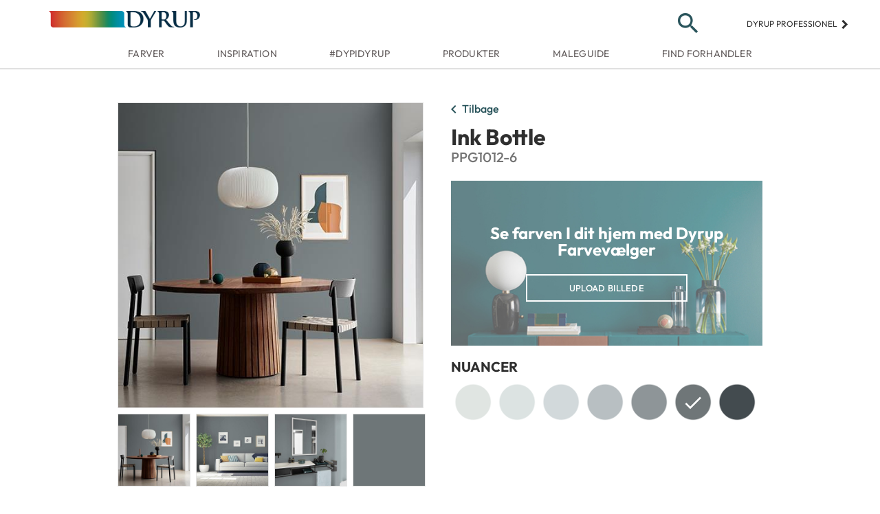

--- FILE ---
content_type: text/html; charset=utf-8
request_url: https://dyrup.dk/farver/neutral/ink-bottle
body_size: 9414
content:
<!DOCTYPE html>
<html lang="dk">
<head>
    <meta charset="utf-8" />
    <!--990858781 - TST site in search results-->
    <meta name="viewport" content="width=device-width, initial-scale=1.0">
    <meta name="google-site-verification" content="PZgoyYFalWoOxNc2XCuB43wUEnoNJGgZvrDifFOdCPg" />
    <meta name="p:domain_verify" content="332bafd64c1d925816f3d0f9d81895d8" />

        <title>Ink Bottle fra Dyrup –  Vælg mellem mere end 2000 farver | DYRUP</title>
    <link href="/favicon.png" rel="icon" type="image/png" sizes="32x32" />
    <link href="/Content/css/bootstrap-grid.min.css" rel="stylesheet"/>
<link href="/Content/css/layout.min.css" rel="stylesheet"/>
<link href="/Content/css/style.min.css" rel="stylesheet"/>


    <script>
        (function(d) {
            var stylesheets = [
                "https://fonts.googleapis.com/css?family=Source+Sans+Pro:400,500,600,700&display=swap&subset=latin-ext",
                "https://fonts.googleapis.com/icon?family=Material+Icons",
                "https://ajax.googleapis.com/ajax/libs/jqueryui/1.12.1/themes/smoothness/jquery-ui.css",
                "https://cdn.jsdelivr.net/npm/instantsearch.css@7/themes/algolia-min.css",
                "https://cdnjs.cloudflare.com/ajax/libs/jquery-modal/0.9.1/jquery.modal.min.css"
            ];

            for (var i = 0; i < stylesheets.length; i++) {
                var s = document.createElement('link');
                s.href = stylesheets[i];
                s.rel = "stylesheet";
                document.head.appendChild(s);
            }
        })(document);

        var siteDomain = 'prd';
    </script>

        <!-- Google Tag Manager -->
        <script>
            (function (w, d, s, l, i) {
                w[l] = w[l] || []; w[l].push({
                    'gtm.start':
                    new Date().getTime(), event: 'gtm.js'
                }); var f = d.getElementsByTagName(s)[0],
                j = d.createElement(s), dl = l != 'dataLayer' ? '&l=' + l : ''; j.async = true; j.src =
                'https://www.googletagmanager.com/gtm.js?id=' + i + dl; f.parentNode.insertBefore(j, f);
            })(window, document, 'script', 'dataLayer', 'GTM-KKQ6NS7');
        </script>
        <!-- End Google Tag Manager -->
        <!-- Start of Sleeknote signup and lead generation tool - www.sleeknote.com -->
        <script id='sleeknoteScript' type='text/javascript'>
            (function () {
                var sleeknoteScriptTag = document.createElement('script');
                sleeknoteScriptTag.type = 'text/javascript';
                sleeknoteScriptTag.charset = 'utf-8';
                sleeknoteScriptTag.src = ('//sleeknotecustomerscripts.sleeknote.com/4874.js');
                var s = document.getElementById('sleeknoteScript');
                s.parentNode.insertBefore(sleeknoteScriptTag, s);
            })();
        </script>
        <!-- End of Sleeknote signup and lead generation tool - www.sleeknote.com -->

    
<meta content="1200" property="og:image:width" />
<meta content="630" property="og:image:height" />
<meta content="ink bottle fra dyrup –  vælg mellem mere end 2000 farver | dyrup" name="gtmPageTitle" />
<meta content="color" name="gtmPageType" />
<meta content="danish" name="gtmLanguage" />


    

    

    
    <meta content="tags" name="gtmPageTags" />

    <meta content="INK BOTTLE" name="gtmColorName" />

    
    
    

    <link rel="html" href="/farver/neutral/ink-bottle">
    <script type="text/javascript"></script>


    <script src="https://www.google.com/recaptcha/api.js" async defer></script>
    <script type="text/javascript">window.gdprAppliesGlobally = false; (function () { function n(e) { if (!window.frames[e]) { if (document.body && document.body.firstChild) { var t = document.body; var r = document.createElement("iframe"); r.style.display = "none"; r.name = e; r.title = e; t.insertBefore(r, t.firstChild) } else { setTimeout(function () { n(e) }, 5) } } } function e(r, a, o, c, s) { function e(e, t, r, n) { if (typeof r !== "function") { return } if (!window[a]) { window[a] = [] } var i = false; if (s) { i = s(e, n, r) } if (!i) { window[a].push({ command: e, version: t, callback: r, parameter: n }) } } e.stub = true; e.stubVersion = 2; function t(n) { if (!window[r] || window[r].stub !== true) { return } if (!n.data) { return } var i = typeof n.data === "string"; var e; try { e = i ? JSON.parse(n.data) : n.data } catch (t) { return } if (e[o]) { var a = e[o]; window[r](a.command, a.version, function (e, t) { var r = {}; r[c] = { returnValue: e, success: t, callId: a.callId }; n.source.postMessage(i ? JSON.stringify(r) : r, "*") }, a.parameter) } } if (typeof window[r] !== "function") { window[r] = e; if (window.addEventListener) { window.addEventListener("message", t, false) } else { window.attachEvent("onmessage", t) } } } e("__tcfapi", "__tcfapiBuffer", "__tcfapiCall", "__tcfapiReturn"); n("__tcfapiLocator"); (function (e, t) { var r = document.createElement("link"); r.rel = "preconnect"; r.as = "script"; var n = document.createElement("link"); n.rel = "dns-prefetch"; n.as = "script"; var i = document.createElement("link"); i.rel = "preload"; i.as = "script"; var a = document.createElement("script"); a.id = "spcloader"; a.type = "text/javascript"; a["async"] = true; a.charset = "utf-8"; var o = "https://sdk.privacy-center.org/" + e + "/loader.js?target_type=notice&target=" + t; if (window.didomiConfig && window.didomiConfig.user) { var c = window.didomiConfig.user; var s = c.country; var d = c.region; if (s) { o = o + "&country=" + s; if (d) { o = o + "&region=" + d } } } r.href = "https://sdk.privacy-center.org/"; n.href = "https://sdk.privacy-center.org/"; i.href = o; a.src = o; var f = document.getElementsByTagName("script")[0]; f.parentNode.insertBefore(r, f); f.parentNode.insertBefore(n, f); f.parentNode.insertBefore(i, f); f.parentNode.insertBefore(a, f) })("fc16c9ca-52d2-4f88-a1c7-f5d5805589aa", "bfmqTfgD") })();</script>
</head>
<body>
        <!-- Google Tag Manager (noscript) -->
        <noscript>
            <iframe src="https://www.googletagmanager.com/ns.html?id=GTM-KKQ6NS7"
                height="0" width="0" style="display: none; visibility: hidden"></iframe>
        </noscript>
        <!-- End Google Tag Manager (noscript) -->
        <header class="site-header" id="header">
  <div class="header-content">
      <div class="container-fluid">

          <button type="button" title="Menu" class="menu-icon"><span class="material-icons" data-t="nav" data-d1="hamburger">menu</span></button>
          
          <!--958892008 - Change logo-->
      <a href="/" class="logo">
          <!--<img src="/Content/images/logo.png" alt="Dyrup" title="" />-->
          <img src="/Content/images/93149582_DYRUP_4C_pos.png" alt="Dyrup" title="" />
      </a>

          

          <div id="primary-search-icon" class="search">
              <button type="button" id="search-toggle" class="search-icon">
                  <span class="material-icons search-icon-search">search</span>
                  <span class="material-icons search-icon-close" style="display: none;">close</span>
              </button>
          </div>
          <div class="professional" title="Dyrup professionel">
              <a href="https://www.dyruppro.dk/">
                  Dyrup professionel
                  <span class="material-icons">keyboard_arrow_right</span>
              </a>
          </div>
      </div>

  </div>

  <div class="search-container">
      <div class="container-fluid search-container-relative">
          <form id="search-main" action="/search" method="get">
              <input type="search" name="term" id="aa-search-input" class="header-search" placeholder="S&#248;g" />
              <button type="submit" class="search-container-button" ><span class="material-icons">search</span></button>
          </form>
      </div>
  </div>

  <nav class="nav-main">
    <div class="menu-title-bar">
      <button type="button" class="menu-back" data-t="nav" data-d1="back">
        <span class="material-icons">chevron_left</span>
      </button>
      <p class="menu-title"></p>
    </div>

    <ul class="nav-list container-fluid">
        <li class="nav-item">
          <a href="/farver" title="Farver" data-nav=parent name="Farver" class="nav-link" data-nav-text="Farver" data-t="nav" data-d1="main" data-d2="farver" target="_self">Farver <span class="material-icons">chevron_right</span></a>
            <ul class="nav-list dropdown">
                <li class="nav-item" >
                  <a href="/farver" title="Dyrup farver" name="Farver" class="nav-link"  data-t="nav" data-nav-text="Dyrup farver" data-d1="utility" target="_self">Dyrup farver </a>
                </li>
                <li class="nav-item" >
                  <a href="/farver/dyrup-farver/farvekort" title="Farvekort" name="Farver" class="nav-link"  data-t="nav" data-nav-text="Farvekort" data-d1="utility" target="_self">Farvekort </a>
                </li>
                <li class="nav-item" >
                  <a href="/farver/dyrup-farver/dyrup-farvevaelger" title="Dyrup Farvev&#230;lger" name="Farver" class="nav-link"  data-t="nav" data-nav-text="Dyrup Farvev&#230;lger" data-d1="utility" target="_self">Dyrup Farvev&#230;lger </a>
                </li>
                <li class="nav-item" >
                  <a href="/farver/dyrup-farver/indret-med-farver" title="&quot;60-30-10&quot; Farvev&#230;rkt&#248;j" name="Farver" class="nav-link"  data-t="nav" data-nav-text="&quot;60-30-10&quot; Farvev&#230;rkt&#248;j" data-d1="utility" target="_self">&quot;60-30-10&quot; Farvev&#230;rkt&#248;j </a>
                </li>
                <li class="nav-item" >
                  <a href="/farver/farvetemaer" title="Farvetemaer" name="Farver" class="nav-link"  data-t="nav" data-nav-text="Farvetemaer" data-d1="utility" target="_self">Farvetemaer </a>
                </li>
            </ul>
        </li>
        <li class="nav-item">
          <a href="/inspiration" title="Inspiration" data-nav=parent name="Inspiration" class="nav-link" data-nav-text="Inspiration" data-t="nav" data-d1="main" data-d2="inspiration" target="_self">Inspiration <span class="material-icons">chevron_right</span></a>
            <ul class="nav-list dropdown">
                <li class="nav-item" >
                  <a href="/inspiration/trends/aarets-farve-2026-secret-safari" title="&#197;rets Farve 2026" name="Inspiration" class="nav-link"  data-t="nav" data-nav-text="&#197;rets Farve 2026" data-d1="utility" target="_self">&#197;rets Farve 2026 </a>
                </li>
                <li class="nav-item" >
                  <a href="/inspiration/trends/farvetrends-i-boligen" title="Farvetrends" name="Inspiration" class="nav-link"  data-t="nav" data-nav-text="Farvetrends" data-d1="utility" target="_self">Farvetrends </a>
                </li>
                <li class="nav-item" >
                  <a href="/inspiration/rum-for-rum/koekken" title="Farver i k&#248;kkenet" name="Inspiration" class="nav-link"  data-t="nav" data-nav-text="Farver i k&#248;kkenet" data-d1="utility" target="_self">Farver i k&#248;kkenet </a>
                </li>
                <li class="nav-item" >
                  <a href="/inspiration/rum-for-rum/sovevaerelse" title="Farver i sovev&#230;relset" name="Inspiration" class="nav-link"  data-t="nav" data-nav-text="Farver i sovev&#230;relset" data-d1="utility" target="_self">Farver i sovev&#230;relset </a>
                </li>
                <li class="nav-item" >
                  <a href="/inspiration/rum-for-rum/spisestue" title="Farver i stuen" name="Inspiration" class="nav-link"  data-t="nav" data-nav-text="Farver i stuen" data-d1="utility" target="_self">Farver i stuen </a>
                </li>
                <li class="nav-item" >
                  <a href="/inspiration/rum-for-rum/hjemmekontor" title="Farver i kontoret" name="Inspiration" class="nav-link"  data-t="nav" data-nav-text="Farver i kontoret" data-d1="utility" target="_self">Farver i kontoret </a>
                </li>
                <li class="nav-item" >
                  <a href="/inspiration/rum-for-rum/boernevaerelse" title="Farver i b&#248;rnev&#230;relset" name="Inspiration" class="nav-link"  data-t="nav" data-nav-text="Farver i b&#248;rnev&#230;relset" data-d1="utility" target="_self">Farver i b&#248;rnev&#230;relset </a>
                </li>
                <li class="nav-item" >
                  <a href="/inspiration/rum-for-rum/badevaerelse" title="Farver i badev&#230;relset" name="Inspiration" class="nav-link"  data-t="nav" data-nav-text="Farver i badev&#230;relset" data-d1="utility" target="_self">Farver i badev&#230;relset </a>
                </li>
            </ul>
        </li>
        <li class="nav-item">
          <a href="/dyp-i-dyrup" title="#dypidyrup" data-nav=parent name="#dypidyrup" class="nav-link" data-nav-text="#dypidyrup" data-t="nav" data-d1="main" data-d2="#dypidyrup" target="_self">#dypidyrup <span class="material-icons">chevron_right</span></a>
            <ul class="nav-list dropdown">
                <li class="nav-item" >
                  <a href="/dyp-i-dyrup/dyrup-testfamilier" title="Dyrup Testfamilie" name="#dypidyrup" class="nav-link"  data-t="nav" data-nav-text="Dyrup Testfamilie" data-d1="utility" target="_self">Dyrup Testfamilie </a>
                </li>
                <li class="nav-item" >
                  <a href="https://www.instagram.com/dyrupdk/" title="Dyrup Instagram" name="#dypidyrup" class="nav-link"  data-t="nav" data-nav-text="Dyrup Instagram" data-d1="utility" target="_blank">Dyrup Instagram </a>
                </li>
            </ul>
        </li>
        <li class="nav-item">
          <a href="/produkter" title="Produkter" data-nav=parent name="Produkter" class="nav-link" data-nav-text="Produkter" data-t="nav" data-d1="main" data-d2="produkter" target="_self">Produkter <span class="material-icons">chevron_right</span></a>
            <ul class="nav-list dropdown">
                <li class="nav-item" >
                  <a href="/produkter/vaegmaling" title="V&#230;gmaling" name="Produkter" class="nav-link"  data-t="nav" data-nav-text="V&#230;gmaling" data-d1="utility" target="_self">V&#230;gmaling </a>
                </li>
                <li class="nav-item" >
                  <a href="/produkter/loftmaling" title="Loftmaling" name="Produkter" class="nav-link"  data-t="nav" data-nav-text="Loftmaling" data-d1="utility" target="_self">Loftmaling </a>
                </li>
                <li class="nav-item" >
                  <a href="/produkter/trae-metalmaling" title="Tr&#230;- &amp; metalmaling" name="Produkter" class="nav-link"  data-t="nav" data-nav-text="Tr&#230;- &amp; metalmaling" data-d1="utility" target="_self">Tr&#230;- &amp; metalmaling </a>
                </li>
                <li class="nav-item" >
                  <a href="/produkter/gulvmaling" title="Gulvmaling" name="Produkter" class="nav-link"  data-t="nav" data-nav-text="Gulvmaling" data-d1="utility" target="_self">Gulvmaling </a>
                </li>
                <li class="nav-item" >
                  <a href="/produkter/gulv-baadlak" title="Gulv- &amp; b&#229;dlak" name="Produkter" class="nav-link"  data-t="nav" data-nav-text="Gulv- &amp; b&#229;dlak" data-d1="utility" target="_self">Gulv- &amp; b&#229;dlak </a>
                </li>
                <li class="nav-item" >
                  <a href="/produkter/rengoering" title="Reng&#248;ring" name="Produkter" class="nav-link"  data-t="nav" data-nav-text="Reng&#248;ring" data-d1="utility" target="_self">Reng&#248;ring </a>
                </li>
                <li class="nav-item" >
                  <a href="/produkter/grundere" title="Grundere" name="Produkter" class="nav-link"  data-t="nav" data-nav-text="Grundere" data-d1="utility" target="_self">Grundere </a>
                </li>
                <li class="nav-item" >
                  <a href="/produkter/spartel" title="Spartel" name="Produkter" class="nav-link"  data-t="nav" data-nav-text="Spartel" data-d1="utility" target="_self">Spartel </a>
                </li>
                <li class="nav-item" >
                  <a href="/produkter/facade-tagmaling" title="Facade- &amp; tagmaling" name="Produkter" class="nav-link"  data-t="nav" data-nav-text="Facade- &amp; tagmaling" data-d1="utility" target="_self">Facade- &amp; tagmaling </a>
                </li>
            </ul>
        </li>
        <li class="nav-item">
          <a href="/maleguide" title="Maleguide" data-nav=parent name="Maleguide" class="nav-link" data-nav-text="Maleguide" data-t="nav" data-d1="main" data-d2="maleguide" target="_self">Maleguide <span class="material-icons">chevron_right</span></a>
            <ul class="nav-list dropdown">
                <li class="nav-item" >
                  <a href="/maleguide/saadan-goer-du/spartling" title="Spartling" name="Maleguide" class="nav-link"  data-t="nav" data-nav-text="Spartling" data-d1="utility" target="_self">Spartling </a>
                </li>
                <li class="nav-item" >
                  <a href="/maleguide/saadan-goer-du/mal-vaegge" title="V&#230;gge" name="Maleguide" class="nav-link"  data-t="nav" data-nav-text="V&#230;gge" data-d1="utility" target="_self">V&#230;gge </a>
                </li>
                <li class="nav-item" >
                  <a href="/maleguide/saadan-goer-du/mal-traevaerk" title="Paneler &amp; d&#248;re" name="Maleguide" class="nav-link"  data-t="nav" data-nav-text="Paneler &amp; d&#248;re" data-d1="utility" target="_self">Paneler &amp; d&#248;re </a>
                </li>
                <li class="nav-item" >
                  <a href="/maleguide/saadan-goer-du/mal-moebler" title="M&#248;bler &amp; interi&#248;r" name="Maleguide" class="nav-link"  data-t="nav" data-nav-text="M&#248;bler &amp; interi&#248;r" data-d1="utility" target="_self">M&#248;bler &amp; interi&#248;r </a>
                </li>
                <li class="nav-item" >
                  <a href="/maleguide/saadan-goer-du/mal-gulve" title="Gulve" name="Maleguide" class="nav-link"  data-t="nav" data-nav-text="Gulve" data-d1="utility" target="_self">Gulve </a>
                </li>
                <li class="nav-item" >
                  <a href="/maleguide/saadan-goer-du/mal-radiator" title="Radiator" name="Maleguide" class="nav-link"  data-t="nav" data-nav-text="Radiator" data-d1="utility" target="_self">Radiator </a>
                </li>
                <li class="nav-item" >
                  <a href="/maleguide/saadan-goer-du/malfliser" title="Fliser" name="Maleguide" class="nav-link"  data-t="nav" data-nav-text="Fliser" data-d1="utility" target="_self">Fliser </a>
                </li>
                <li class="nav-item" >
                  <a href="/maleguide/saadan-goer-du/malfacade" title="Facade" name="Maleguide" class="nav-link"  data-t="nav" data-nav-text="Facade" data-d1="utility" target="_self">Facade </a>
                </li>
                <li class="nav-item" >
                  <a href="/maleguide/saadan-goer-du/mal-kaelder" title="K&#230;lder" name="Maleguide" class="nav-link"  data-t="nav" data-nav-text="K&#230;lder" data-d1="utility" target="_self">K&#230;lder </a>
                </li>
            </ul>
        </li>
        <li class="nav-item">
          <a href="/find-forhandler" title="Find forhandler"  name="Find forhandler" class="nav-link" data-nav-text="Find forhandler" data-t="nav" data-d1="main" data-d2="find forhandler" target="_self">Find forhandler </a>
        </li>
    </ul>
  </nav>


  

</header>

<div class="favorites-menu">
  <div class="menu-title-bar">
    <button type="button" class="menu-back">
      <span class="material-icons">chevron_left</span>
    </button>
    <p class="menu-title">Farvorit farver</p>
  </div>

  <ul class="favorites-list"></ul>
</div>

        <main>
            






<div class="container-fluid clearfix color-detail" data-colornumber="PPG1012-6" itemscope itemtype="http://schema.org/Product">
    <meta itemprop="brand" content="PPG" />
    <meta itemprop="name" content="Ink Bottle" />

    <a href="#" title="Tilbage" id="back-to" class="btn-back" data-t="nav" data-d1="back">
        <span class="material-icons">chevron_left</span>Tilbage
    </a>
    <div class="content-left">
        <div style="max-width: 500px;">
            <ul class="carousel-no-dots">
                    <li class="color-carousel-item">
                        <img src="https://stdyrupdkprd01.blob.core.windows.net/room-images/ink-bottle/diningroom-ink-bottle.jpg" alt="Ink Bottle" itemprop="image" class="" />
                    </li>
                    <li class="color-carousel-item">
                        <img src="https://stdyrupdkprd01.blob.core.windows.net/room-images/ink-bottle/living-room-ink-bottle.jpg" alt="Ink Bottle" itemprop="image" class="" />
                    </li>
                    <li class="color-carousel-item">
                        <img src="https://stdyrupdkprd01.blob.core.windows.net/room-images/ink-bottle/kitchen-ink-bottle.jpg" alt="Ink Bottle" itemprop="image" class="" />
                    </li>
                    <li class="color-carousel-item">
                        <img src="https://stdyrupdkprd01.blob.core.windows.net/room-images/ink-bottle/swatch-ink-bottle.jpg" alt="Ink Bottle" itemprop="image" class="js-color-image" />
                            <span class="material-icons color-image js-color-image text-light">zoom_in</span>
                    </li>
            </ul>

            <ul class="carousel-thumbs">
                        <li>
                            <img src="https://stdyrupdkprd01.blob.core.windows.net/room-images/ink-bottle/diningroom-ink-bottle.jpg" alt="Ink Bottle" data-t="thumbnail" data-d1="1" itemprop="image" />
                        </li>
                        <li>
                            <img src="https://stdyrupdkprd01.blob.core.windows.net/room-images/ink-bottle/living-room-ink-bottle.jpg" alt="Ink Bottle" data-t="thumbnail" data-d1="2" itemprop="image" />
                        </li>
                        <li>
                            <img src="https://stdyrupdkprd01.blob.core.windows.net/room-images/ink-bottle/kitchen-ink-bottle.jpg" alt="Ink Bottle" data-t="thumbnail" data-d1="3" itemprop="image" />
                        </li>
                        <li>
                            <img src="https://stdyrupdkprd01.blob.core.windows.net/room-images/ink-bottle/swatch-ink-bottle.jpg" alt="Ink Bottle" data-t="thumbnail" data-d1="4" itemprop="image" />
                        </li>
            </ul>
        </div>
    </div>

    <div class="content-right color-detail-content">
        <h1>Ink Bottle</h1>
        <h3 class="color-number">PPG1012-6</h3>
            <div class="cta-dcp" style="background-image: url(/Content/images/dcp-background.jpg)">
                <h3>Se farven I dit hjem med Dyrup Farvev&#230;lger</h3>
                <a href="https://www.visualizecolor.com/dyrup#/?colorslist=PPG1012-6" title="Dyrup Farvev&#230;lger" class="btn btn-primary-outline cta-light dcp-launch" target="_blank" data-t="cta" data-d1="click out" data-d2="color launch visualizer">Upload billede</a>
            </div>
        <div class="coordinating-colors">
                <div class="coord-container">
                    <p class="display-h5">Nuancer</p>
                    <ul class="shades">
                                <li><a href="/farver/neutral/ice-mirage" title="Ice Mirage" class="swatch swatch-link" data-category="Ude" data-t="colorClick" data-d1="shades" data-d2="ICE MIRAGE|PPG1012-1" data-d3="not featured">
    <div class="swatch-image">
        <img src="https://stdyrupdkstg01.blob.core.windows.net/paint-swatches/ice-mirage/ice-mirage.png" data-src="/Content/images/placeholder.png" class="color-lazy" alt="Ice Mirage" loading=""/>
        <span class="material-icons favorite" data-color-name="Ice Mirage">favorite</span>
    </div>
    <div class="swatch-details">
        <span class="swatch-name">Ice Mirage</span>
        <span class="swatch-number">PPG1012-1</span>
    </div>
</a></li>
                                <li><a href="/farver/neutral/inverness-gray" title="Inverness Gray" class="swatch swatch-link" data-category="Inde" data-t="colorClick" data-d1="shades" data-d2="INVERNESS GRAY|PPG1012-2" data-d3="not featured">
    <div class="swatch-image">
        <img src="https://stdyrupdkstg01.blob.core.windows.net/paint-swatches/inverness-gray/inverness-gray.png" data-src="/Content/images/placeholder.png" class="color-lazy" alt="Inverness Gray" loading=""/>
        <span class="material-icons favorite" data-color-name="Inverness Gray">favorite</span>
    </div>
    <div class="swatch-details">
        <span class="swatch-name">Inverness Gray</span>
        <span class="swatch-number">PPG1012-2</span>
    </div>
</a></li>
                                <li><a href="/farver/neutral/lakeside-morning" title="Lakeside Morning" class="swatch swatch-link" data-category="Inde" data-t="colorClick" data-d1="shades" data-d2="LAKESIDE MORNING|PPG1012-3" data-d3="not featured">
    <div class="swatch-image">
        <img src="https://stdyrupdkstg01.blob.core.windows.net/paint-swatches/lakeside-morning/lakeside-morning.png" data-src="/Content/images/placeholder.png" class="color-lazy" alt="Lakeside Morning" loading=""/>
        <span class="material-icons favorite" data-color-name="Lakeside Morning">favorite</span>
    </div>
    <div class="swatch-details">
        <span class="swatch-name">Lakeside Morning</span>
        <span class="swatch-number">PPG1012-3</span>
    </div>
</a></li>
                                <li><a href="/farver/neutral/hoarfrost-gray" title="Hoarfrost Gray" class="swatch swatch-link" data-category="Inde" data-t="colorClick" data-d1="shades" data-d2="HOARFROST GRAY|PPG1012-4" data-d3="not featured">
    <div class="swatch-image">
        <img src="https://stdyrupdkstg01.blob.core.windows.net/paint-swatches/hoarfrost-gray/hoarfrost-gray.png" data-src="/Content/images/placeholder.png" class="color-lazy" alt="Hoarfrost Gray" loading=""/>
        <span class="material-icons favorite" data-color-name="Hoarfrost Gray">favorite</span>
    </div>
    <div class="swatch-details">
        <span class="swatch-name">Hoarfrost Gray</span>
        <span class="swatch-number">PPG1012-4</span>
    </div>
</a></li>
                                <li><a href="/farver/neutral/steeple-gray" title="Steeple Gray" class="swatch swatch-link" data-category="Ude" data-t="colorClick" data-d1="shades" data-d2="STEEPLE GRAY|PPG1012-5" data-d3="not featured">
    <div class="swatch-image">
        <img src="https://stdyrupdkstg01.blob.core.windows.net/paint-swatches/steeple-gray/steeple-gray.png" data-src="/Content/images/placeholder.png" class="color-lazy" alt="Steeple Gray" loading=""/>
        <span class="material-icons favorite" data-color-name="Steeple Gray">favorite</span>
    </div>
    <div class="swatch-details">
        <span class="swatch-name">Steeple Gray</span>
        <span class="swatch-number">PPG1012-5</span>
    </div>
</a></li>
                                <li><a href="/farver/neutral/ink-bottle" title="Ink Bottle" class="swatch swatch-link" data-category="Ude" data-t="colorClick" data-d1="shades" data-d2="INK BOTTLE|PPG1012-6" data-d3="not featured">
    <div class="swatch-image">
        <img src="https://stdyrupdkstg01.blob.core.windows.net/paint-swatches/ink-bottle/ink-bottle.png" data-src="/Content/images/placeholder.png" class="color-lazy" alt="Ink Bottle" loading=""/>
        <span class="material-icons favorite" data-color-name="Ink Bottle">favorite</span>
    </div>
    <div class="swatch-details">
        <span class="swatch-name">Ink Bottle</span>
        <span class="swatch-number">PPG1012-6</span>
    </div>
</a></li>
                                <li><a href="/farver/neutral/midnight-ocean" title="Midnight Ocean" class="swatch swatch-link" data-category="Ude" data-t="colorClick" data-d1="shades" data-d2="MIDNIGHT OCEAN|PPG1012-7" data-d3="not featured">
    <div class="swatch-image">
        <img src="https://stdyrupdkstg01.blob.core.windows.net/paint-swatches/midnight-ocean/midnight-ocean.png" data-src="/Content/images/placeholder.png" class="color-lazy" alt="Midnight Ocean" loading=""/>
        <span class="material-icons favorite" data-color-name="Midnight Ocean">favorite</span>
    </div>
    <div class="swatch-details">
        <span class="swatch-name">Midnight Ocean</span>
        <span class="swatch-number">PPG1012-7</span>
    </div>
</a></li>
                    </ul>
                </div>
                    </div>
    </div>
</div>



<div class="fullscreen-color" display="none" style="background-color: rgb(111, 118, 120);">
    <h2 class="text-light">
        Ink Bottle
    </h2>
    <div class="close-modal text-light">
        <span class="material-icons">clear</span>
    </div>
</div>
        </main>

        <footer>
    <nav style="display: flex;">
        <div class="container-fluid">
            <div class="row details">
                <div class="col-md-1 ppg-logo" title="PPG">
                    <!--WI 462795-Alt Tags on Images-->
                    <!--<img src="/Content/images/ppg-logo.png" />-->
                    <img src="/Content/images/ppg-logo.png" alt="PPG Industries brand logo" />
                </div>
                <div class="col-md-10 footer-middle footer-item">
                    <div class="row footer-sitemap">
                        <a href="javascript:Didomi.preferences.show()" role="menuitem" data-t="cta">
                            <p class="footer-nav-trigger">
                                <span class="dropdown-title">
                                    Cookie-indstillinger
                                </span>
                            </p>
                        </a>
                                    <a href="/find-forhandler" title="Find forhandler" target="_self"  role="menuitem" data-t="cta" data-d1="store locator">
                                        <p class="footer-nav-trigger">
                                            <span class="dropdown-title" data-t="cta" data-d1="store locator">
                                                Find forhandler
                                            </span>
                                        </p>
                                    </a>
                                    <a href="/dyrup/kontakt" title="Kontakt" target="_self"  role="menuitem" data-t="nav" data-d1="footer" data-d2="kontakt">
                                        <p class="footer-nav-trigger">
                                            <span class="dropdown-title" data-t="nav" data-d1="footer" data-d2="kontakt">
                                                Kontakt
                                            </span>
                                        </p>
                                    </a>
                                    <a href="/nyhedsbrev-tilmeld" title="Tilmeld nyhedsbrev" target="_self"  role="menuitem" data-t="cta" data-d1="subscribe">
                                        <p class="footer-nav-trigger">
                                            <span class="dropdown-title" data-t="cta" data-d1="subscribe">
                                                Tilmeld nyhedsbrev
                                            </span>
                                        </p>
                                    </a>
                    </div>
                    <div>
                        <ul class="social-icons social-footer">
                            <li>
                                <a href="https://www.youtube.com/user/DyrupDK" target="_blank" title="YouTube" data-t="social" data-d1="social follow" data-d2="youtube">
                                    <i class="icon icon-youtube-logo youtube"></i>
                                </a>
                            </li>
                            <li>
                                <a href="https://www.facebook.com/DyrupDK" target="_blank" title="Facebook" data-t="social" data-d1="social follow" data-d2="facebook">
                                    <i class="icon icon-facebook-logo facebook"></i>
                                </a>
                            </li>
                            <li>
                                <a href="https://www.instagram.com/dyrupdk/" target="_blank" title="Instagram" data-t="social" data-d1="social follow" data-d2="instagram">
                                    <i class="icon icon-instagram instagram"></i>
                                </a>
                            </li>
                            <li>
                                <a href="https://www.pinterest.dk/dyrup/" target="_blank" title="Pinterest" data-t="social" data-d1="social follow" data-d2="pinterest">
                                    <i class="icon icon-pinterest-logo pinterest"></i>
                                </a>
                            </li>
                            <li>
                                <a href="http://linkedin.com/showcase/dyrup" target="_blank" title="LinkedIn" data-t="social" data-d1="social follow" data-d2="linkedin">
                                    <i class="icon-linkedin linkedin"></i>
                                </a>
                            </li>
                        </ul>
                    </div>
                </div>
            </div>
            <div class="row links">
                <div class="links-wrapper">

                            <a href="/dyrup/privatlivspolitik" title="Privatlivs- og cookiepolitik" target="_self"  role="menuitem" data-t="nav" data-d1="footer" data-d2="privatlivs- og cookiepolitik">
                                <p class="footer-nav-trigger" id="footer-nav0">
                                    <span class="dropdown-title" data-t="nav" data-d1="footer" data-d2="privatlivs- og cookiepolitik">
                                        Privatlivs- og cookiepolitik
                                    </span>
                                    <span class="separator">
                                        |
                                    </span>
                                </p>
                            </a>
                            <a href="/dyrup/disclaimer" title="Disclaimer" target="_self"  role="menuitem" data-t="nav" data-d1="footer" data-d2="disclaimer">
                                <p class="footer-nav-trigger" id="footer-nav1">
                                    <span class="dropdown-title" data-t="nav" data-d1="footer" data-d2="disclaimer">
                                        Disclaimer
                                    </span>
                                    <span class="separator">
                                        |
                                    </span>
                                </p>
                            </a>
                </div>
            </div>
        </div>
    </nav>

</footer>

        <script src="https://ajax.googleapis.com/ajax/libs/jquery/3.3.1/jquery.min.js"></script>
        <script src="https://ajax.googleapis.com/ajax/libs/jqueryui/1.12.1/jquery-ui.min.js"></script>
        <script src="/Content/js/lib/slick.min.js"></script>
        <script src="https://cdn.jsdelivr.net/algoliasearch/3/algoliasearch.min.js"></script>
        <script src="https://cdn.jsdelivr.net/autocomplete.js/0/autocomplete.min.js"></script>
        <script src="https://cdnjs.cloudflare.com/ajax/libs/jquery.lazy/1.7.9/jquery.lazy.min.js"></script>
        <script src="https://cdnjs.cloudflare.com/ajax/libs/jquery-modal/0.9.1/jquery.modal.min.js"></script>

        <script type="text/template" id="mb-custom-autocomplete">
            <div class="autocomplete-container">
                <div class="my-custom-menu container-fluid clearfix">
                    <div class="row">
                        <div class="aa-dataset-d1"></div>
                        <div class="aa-dataset-d2"></div>
                        <div class="aa-dataset-d3"></div>
                    </div>
                </div>
            </div>
        </script>

        
<script>
    var product_urls = "/Produkter";
    var res_results = " Resultater";
    var res_results234 = " Resultater";
    var res_result = " Resultat";
</script>

        <script src="/Content/js/lib/jquery.validate.min.js"></script>
<script src="/Content/js/lib/jquery.validate.unobtrusive.min.js"></script>
<script src="/Content/js/app/navigation.js"></script>
<script src="/Content/js/app/cookie.js"></script>
<script src="/Content/js/app/url-resolver.js"></script>
<script src="/Content/js/app/favorites.js"></script>
<script src="/Content/js/app/filter-color-family.js"></script>
<script src="/Content/js/app/colorDetails.js"></script>
<script src="/Content/js/app/recently-viewed-color.js"></script>
<script src="/Content/js/lib/owl.carousel.js"></script>
<script src="/Content/js/app/carousel.js"></script>
<script src="/Content/js/app/fullPalette.js"></script>
<script src="/Content/js/app/accordion.js"></script>
<script src="/Content/js/app/paintCalculator.js"></script>
<script src="/Content/js/app/algolia-search.js"></script>
<script src="/Content/js/app/brightness.js"></script>
<script src="/Content/js/app/utils.js"></script>
<script src="/Content/js/lib/slick.min.js"></script>
<script src="/Content/js/lib/underscore.min.js"></script>
<script src="/Content/js/app/range-checkbox-validator.js"></script>
<script src="/Content/js/app/subscribe-form.js"></script>

        
    <script>
        (function($) {

            $('.carousel-no-dots').slick({
                slidesToShow: 1,
                slidesToScroll: 1,
                arrows: false
            });

            $('.carousel-thumbs').slick({
                slidesToShow: 4,
                slidesToScroll: 1,
                asNavFor: '.carousel-no-dots',
                arrows: false,
                focusOnSelect: true
            });

            $('.coordinating-colors').find('.swatch-number').each(function() {
                if (this.innerText === 'PPG1012-6') {
                    $(this).parents('.swatch').addClass('current-color');
                    $(this).parents('.swatch').attr("data-d3", "featured");
                    $(this).parents('.swatch').addClass('material-icons');
                }
            });

            var $recentlyViewed = $('.recently-viewed-list');

            $('.next').on('click',
                function(e) {
                    e.preventDefault();

                    if ($(window).width() < ($recentlyViewed.width() + parseInt($recentlyViewed.css('left')))) {
                        $recentlyViewed.css('left', '-=' + $recentlyViewed.children().width());
                    }
                });

            $('.prev').on('click',
                function(e) {
                    e.preventDefault();

                    if (parseInt($recentlyViewed.css('left')) < 0) {
                        $recentlyViewed.css('left', '+=' + $recentlyViewed.children().width());
                    }
                });

            $recentlyViewed.width(
                $recentlyViewed.find('li').outerWidth() * $('.recently-viewed-list').children().length + 'px');

            $(window).resize(function() {
                $recentlyViewed.css('left', 0);
                $recentlyViewed.width($recentlyViewed.find('li').outerWidth() *
                    $('.recently-viewed-list').children().length +
                    'px');
            });

        })(jQuery);

        recentlyViewed.add('PPG1012-6');

        // Go back to previous page
        document.getElementById('back-to').addEventListener('click',
            function(e) {
                e.preventDefault();

                window.history.back();
            });
    </script>


    

        <script language='JavaScript1.1' async src='//pixel.mathtag.com/event/js?mt_id=1286852&mt_adid=203463&mt_exem=&mt_excl=&v1=&v4=&v5=&s3=&s4=&s5=&s6=&s7=&s8='></script>  
</body>
</html>

--- FILE ---
content_type: application/x-javascript
request_url: https://dyrup.dk/Content/js/app/recently-viewed-color.js
body_size: 201
content:
var recentlyViewed = {};

recentlyViewed.cookieName = 'recently-viewed';

recentlyViewed.getRecentlyViewed = function () {
    var cookie = window.getCookie(recentlyViewed.cookieName),
    colors = cookie.split(',');

  return colors;
};


recentlyViewed.add = function(colorNumber) {
  var colors = recentlyViewed.getRecentlyViewed();

  if (colors.indexOf(colorNumber) <= -1) {
      if (colors.length === 0 || colors[0] === "") {
          console.log(colorNumber);
        window.setCookie(recentlyViewed.cookieName, colorNumber, 30);
    } else {
        colors.unshift(colorNumber);

      if (colors.length >= 20) {
        colors.pop();
      }
          window.setCookie(recentlyViewed.cookieName, colors.join(','), 30);
    }
  }
};

// Remove favorite from cookie
recentlyViewed.remove = function (colorName) {
  var colors = recentlyViewed.getRecentlyViewed();
  var newColors = [];

  colors.forEach(function (color) {
    if (color !== colorName) {
      newColors.push(color);
    }
  });
  window.setCookie(recentlyViewed.cookieName, newColors.join(','), 30);
};

(function ($, recentlyViewed) {


})(jQuery, recentlyViewed, favorite);

--- FILE ---
content_type: application/x-javascript
request_url: https://dyrup.dk/Content/js/lib/underscore.min.js
body_size: 8623
content:
//     Underscore.js 1.9.1
//     http://underscorejs.org
//     (c) 2009-2018 Jeremy Ashkenas, DocumentCloud and Investigative Reporters & Editors
//     Underscore may be freely distributed under the MIT license.
!function () { var n = "object" == typeof self && self.self === self && self || "object" == typeof global && global.global === global && global || this || {}, r = n._, e = Array.prototype, o = Object.prototype, s = "undefined" != typeof Symbol ? Symbol.prototype : null, u = e.push, c = e.slice, p = o.toString, i = o.hasOwnProperty, t = Array.isArray, a = Object.keys, l = Object.create, f = function () { }, h = function (n) { return n instanceof h ? n : this instanceof h ? void (this._wrapped = n) : new h(n) }; "undefined" == typeof exports || exports.nodeType ? n._ = h : ("undefined" != typeof module && !module.nodeType && module.exports && (exports = module.exports = h), exports._ = h), h.VERSION = "1.9.1"; var v, y = function (u, i, n) { if (void 0 === i) return u; switch (null == n ? 3 : n) { case 1: return function (n) { return u.call(i, n) }; case 3: return function (n, r, t) { return u.call(i, n, r, t) }; case 4: return function (n, r, t, e) { return u.call(i, n, r, t, e) } } return function () { return u.apply(i, arguments) } }, d = function (n, r, t) { return h.iteratee !== v ? h.iteratee(n, r) : null == n ? h.identity : h.isFunction(n) ? y(n, r, t) : h.isObject(n) && !h.isArray(n) ? h.matcher(n) : h.property(n) }; h.iteratee = v = function (n, r) { return d(n, r, 1 / 0) }; var g = function (u, i) { return i = null == i ? u.length - 1 : +i, function () { for (var n = Math.max(arguments.length - i, 0), r = Array(n), t = 0; t < n; t++) r[t] = arguments[t + i]; switch (i) { case 0: return u.call(this, r); case 1: return u.call(this, arguments[0], r); case 2: return u.call(this, arguments[0], arguments[1], r) } var e = Array(i + 1); for (t = 0; t < i; t++) e[t] = arguments[t]; return e[i] = r, u.apply(this, e) } }, m = function (n) { if (!h.isObject(n)) return {}; if (l) return l(n); f.prototype = n; var r = new f; return f.prototype = null, r }, b = function (r) { return function (n) { return null == n ? void 0 : n[r] } }, j = function (n, r) { return null != n && i.call(n, r) }, x = function (n, r) { for (var t = r.length, e = 0; e < t; e++) { if (null == n) return; n = n[r[e]] } return t ? n : void 0 }, _ = Math.pow(2, 53) - 1, A = b("length"), w = function (n) { var r = A(n); return "number" == typeof r && 0 <= r && r <= _ }; h.each = h.forEach = function (n, r, t) { var e, u; if (r = y(r, t), w(n)) for (e = 0, u = n.length; e < u; e++) r(n[e], e, n); else { var i = h.keys(n); for (e = 0, u = i.length; e < u; e++) r(n[i[e]], i[e], n) } return n }, h.map = h.collect = function (n, r, t) { r = d(r, t); for (var e = !w(n) && h.keys(n), u = (e || n).length, i = Array(u), o = 0; o < u; o++) { var a = e ? e[o] : o; i[o] = r(n[a], a, n) } return i }; var O = function (c) { return function (n, r, t, e) { var u = 3 <= arguments.length; return function (n, r, t, e) { var u = !w(n) && h.keys(n), i = (u || n).length, o = 0 < c ? 0 : i - 1; for (e || (t = n[u ? u[o] : o], o += c) ; 0 <= o && o < i; o += c) { var a = u ? u[o] : o; t = r(t, n[a], a, n) } return t }(n, y(r, e, 4), t, u) } }; h.reduce = h.foldl = h.inject = O(1), h.reduceRight = h.foldr = O(-1), h.find = h.detect = function (n, r, t) { var e = (w(n) ? h.findIndex : h.findKey)(n, r, t); if (void 0 !== e && -1 !== e) return n[e] }, h.filter = h.select = function (n, e, r) { var u = []; return e = d(e, r), h.each(n, function (n, r, t) { e(n, r, t) && u.push(n) }), u }, h.reject = function (n, r, t) { return h.filter(n, h.negate(d(r)), t) }, h.every = h.all = function (n, r, t) { r = d(r, t); for (var e = !w(n) && h.keys(n), u = (e || n).length, i = 0; i < u; i++) { var o = e ? e[i] : i; if (!r(n[o], o, n)) return !1 } return !0 }, h.some = h.any = function (n, r, t) { r = d(r, t); for (var e = !w(n) && h.keys(n), u = (e || n).length, i = 0; i < u; i++) { var o = e ? e[i] : i; if (r(n[o], o, n)) return !0 } return !1 }, h.contains = h.includes = h.include = function (n, r, t, e) { return w(n) || (n = h.values(n)), ("number" != typeof t || e) && (t = 0), 0 <= h.indexOf(n, r, t) }, h.invoke = g(function (n, t, e) { var u, i; return h.isFunction(t) ? i = t : h.isArray(t) && (u = t.slice(0, -1), t = t[t.length - 1]), h.map(n, function (n) { var r = i; if (!r) { if (u && u.length && (n = x(n, u)), null == n) return; r = n[t] } return null == r ? r : r.apply(n, e) }) }), h.pluck = function (n, r) { return h.map(n, h.property(r)) }, h.where = function (n, r) { return h.filter(n, h.matcher(r)) }, h.findWhere = function (n, r) { return h.find(n, h.matcher(r)) }, h.max = function (n, e, r) { var t, u, i = -1 / 0, o = -1 / 0; if (null == e || "number" == typeof e && "object" != typeof n[0] && null != n) for (var a = 0, c = (n = w(n) ? n : h.values(n)).length; a < c; a++) null != (t = n[a]) && i < t && (i = t); else e = d(e, r), h.each(n, function (n, r, t) { u = e(n, r, t), (o < u || u === -1 / 0 && i === -1 / 0) && (i = n, o = u) }); return i }, h.min = function (n, e, r) { var t, u, i = 1 / 0, o = 1 / 0; if (null == e || "number" == typeof e && "object" != typeof n[0] && null != n) for (var a = 0, c = (n = w(n) ? n : h.values(n)).length; a < c; a++) null != (t = n[a]) && t < i && (i = t); else e = d(e, r), h.each(n, function (n, r, t) { ((u = e(n, r, t)) < o || u === 1 / 0 && i === 1 / 0) && (i = n, o = u) }); return i }, h.shuffle = function (n) { return h.sample(n, 1 / 0) }, h.sample = function (n, r, t) { if (null == r || t) return w(n) || (n = h.values(n)), n[h.random(n.length - 1)]; var e = w(n) ? h.clone(n) : h.values(n), u = A(e); r = Math.max(Math.min(r, u), 0); for (var i = u - 1, o = 0; o < r; o++) { var a = h.random(o, i), c = e[o]; e[o] = e[a], e[a] = c } return e.slice(0, r) }, h.sortBy = function (n, e, r) { var u = 0; return e = d(e, r), h.pluck(h.map(n, function (n, r, t) { return { value: n, index: u++, criteria: e(n, r, t) } }).sort(function (n, r) { var t = n.criteria, e = r.criteria; if (t !== e) { if (e < t || void 0 === t) return 1; if (t < e || void 0 === e) return -1 } return n.index - r.index }), "value") }; var k = function (o, r) { return function (e, u, n) { var i = r ? [[], []] : {}; return u = d(u, n), h.each(e, function (n, r) { var t = u(n, r, e); o(i, n, t) }), i } }; h.groupBy = k(function (n, r, t) { j(n, t) ? n[t].push(r) : n[t] = [r] }), h.indexBy = k(function (n, r, t) { n[t] = r }), h.countBy = k(function (n, r, t) { j(n, t) ? n[t]++ : n[t] = 1 }); var S = /[^\ud800-\udfff]|[\ud800-\udbff][\udc00-\udfff]|[\ud800-\udfff]/g; h.toArray = function (n) { return n ? h.isArray(n) ? c.call(n) : h.isString(n) ? n.match(S) : w(n) ? h.map(n, h.identity) : h.values(n) : [] }, h.size = function (n) { return null == n ? 0 : w(n) ? n.length : h.keys(n).length }, h.partition = k(function (n, r, t) { n[t ? 0 : 1].push(r) }, !0), h.first = h.head = h.take = function (n, r, t) { return null == n || n.length < 1 ? null == r ? void 0 : [] : null == r || t ? n[0] : h.initial(n, n.length - r) }, h.initial = function (n, r, t) { return c.call(n, 0, Math.max(0, n.length - (null == r || t ? 1 : r))) }, h.last = function (n, r, t) { return null == n || n.length < 1 ? null == r ? void 0 : [] : null == r || t ? n[n.length - 1] : h.rest(n, Math.max(0, n.length - r)) }, h.rest = h.tail = h.drop = function (n, r, t) { return c.call(n, null == r || t ? 1 : r) }, h.compact = function (n) { return h.filter(n, Boolean) }; var M = function (n, r, t, e) { for (var u = (e = e || []).length, i = 0, o = A(n) ; i < o; i++) { var a = n[i]; if (w(a) && (h.isArray(a) || h.isArguments(a))) if (r) for (var c = 0, l = a.length; c < l;) e[u++] = a[c++]; else M(a, r, t, e), u = e.length; else t || (e[u++] = a) } return e }; h.flatten = function (n, r) { return M(n, r, !1) }, h.without = g(function (n, r) { return h.difference(n, r) }), h.uniq = h.unique = function (n, r, t, e) { h.isBoolean(r) || (e = t, t = r, r = !1), null != t && (t = d(t, e)); for (var u = [], i = [], o = 0, a = A(n) ; o < a; o++) { var c = n[o], l = t ? t(c, o, n) : c; r && !t ? (o && i === l || u.push(c), i = l) : t ? h.contains(i, l) || (i.push(l), u.push(c)) : h.contains(u, c) || u.push(c) } return u }, h.union = g(function (n) { return h.uniq(M(n, !0, !0)) }), h.intersection = function (n) { for (var r = [], t = arguments.length, e = 0, u = A(n) ; e < u; e++) { var i = n[e]; if (!h.contains(r, i)) { var o; for (o = 1; o < t && h.contains(arguments[o], i) ; o++); o === t && r.push(i) } } return r }, h.difference = g(function (n, r) { return r = M(r, !0, !0), h.filter(n, function (n) { return !h.contains(r, n) }) }), h.unzip = function (n) { for (var r = n && h.max(n, A).length || 0, t = Array(r), e = 0; e < r; e++) t[e] = h.pluck(n, e); return t }, h.zip = g(h.unzip), h.object = function (n, r) { for (var t = {}, e = 0, u = A(n) ; e < u; e++) r ? t[n[e]] = r[e] : t[n[e][0]] = n[e][1]; return t }; var F = function (i) { return function (n, r, t) { r = d(r, t); for (var e = A(n), u = 0 < i ? 0 : e - 1; 0 <= u && u < e; u += i) if (r(n[u], u, n)) return u; return -1 } }; h.findIndex = F(1), h.findLastIndex = F(-1), h.sortedIndex = function (n, r, t, e) { for (var u = (t = d(t, e, 1))(r), i = 0, o = A(n) ; i < o;) { var a = Math.floor((i + o) / 2); t(n[a]) < u ? i = a + 1 : o = a } return i }; var E = function (i, o, a) { return function (n, r, t) { var e = 0, u = A(n); if ("number" == typeof t) 0 < i ? e = 0 <= t ? t : Math.max(t + u, e) : u = 0 <= t ? Math.min(t + 1, u) : t + u + 1; else if (a && t && u) return n[t = a(n, r)] === r ? t : -1; if (r != r) return 0 <= (t = o(c.call(n, e, u), h.isNaN)) ? t + e : -1; for (t = 0 < i ? e : u - 1; 0 <= t && t < u; t += i) if (n[t] === r) return t; return -1 } }; h.indexOf = E(1, h.findIndex, h.sortedIndex), h.lastIndexOf = E(-1, h.findLastIndex), h.range = function (n, r, t) { null == r && (r = n || 0, n = 0), t || (t = r < n ? -1 : 1); for (var e = Math.max(Math.ceil((r - n) / t), 0), u = Array(e), i = 0; i < e; i++, n += t) u[i] = n; return u }, h.chunk = function (n, r) { if (null == r || r < 1) return []; for (var t = [], e = 0, u = n.length; e < u;) t.push(c.call(n, e, e += r)); return t }; var N = function (n, r, t, e, u) { if (!(e instanceof r)) return n.apply(t, u); var i = m(n.prototype), o = n.apply(i, u); return h.isObject(o) ? o : i }; h.bind = g(function (r, t, e) { if (!h.isFunction(r)) throw new TypeError("Bind must be called on a function"); var u = g(function (n) { return N(r, u, t, this, e.concat(n)) }); return u }), h.partial = g(function (u, i) { var o = h.partial.placeholder, a = function () { for (var n = 0, r = i.length, t = Array(r), e = 0; e < r; e++) t[e] = i[e] === o ? arguments[n++] : i[e]; for (; n < arguments.length;) t.push(arguments[n++]); return N(u, a, this, this, t) }; return a }), (h.partial.placeholder = h).bindAll = g(function (n, r) { var t = (r = M(r, !1, !1)).length; if (t < 1) throw new Error("bindAll must be passed function names"); for (; t--;) { var e = r[t]; n[e] = h.bind(n[e], n) } }), h.memoize = function (e, u) { var i = function (n) { var r = i.cache, t = "" + (u ? u.apply(this, arguments) : n); return j(r, t) || (r[t] = e.apply(this, arguments)), r[t] }; return i.cache = {}, i }, h.delay = g(function (n, r, t) { return setTimeout(function () { return n.apply(null, t) }, r) }), h.defer = h.partial(h.delay, h, 1), h.throttle = function (t, e, u) { var i, o, a, c, l = 0; u || (u = {}); var f = function () { l = !1 === u.leading ? 0 : h.now(), i = null, c = t.apply(o, a), i || (o = a = null) }, n = function () { var n = h.now(); l || !1 !== u.leading || (l = n); var r = e - (n - l); return o = this, a = arguments, r <= 0 || e < r ? (i && (clearTimeout(i), i = null), l = n, c = t.apply(o, a), i || (o = a = null)) : i || !1 === u.trailing || (i = setTimeout(f, r)), c }; return n.cancel = function () { clearTimeout(i), l = 0, i = o = a = null }, n }, h.debounce = function (t, e, u) { var i, o, a = function (n, r) { i = null, r && (o = t.apply(n, r)) }, n = g(function (n) { if (i && clearTimeout(i), u) { var r = !i; i = setTimeout(a, e), r && (o = t.apply(this, n)) } else i = h.delay(a, e, this, n); return o }); return n.cancel = function () { clearTimeout(i), i = null }, n }, h.wrap = function (n, r) { return h.partial(r, n) }, h.negate = function (n) { return function () { return !n.apply(this, arguments) } }, h.compose = function () { var t = arguments, e = t.length - 1; return function () { for (var n = e, r = t[e].apply(this, arguments) ; n--;) r = t[n].call(this, r); return r } }, h.after = function (n, r) { return function () { if (--n < 1) return r.apply(this, arguments) } }, h.before = function (n, r) { var t; return function () { return 0 < --n && (t = r.apply(this, arguments)), n <= 1 && (r = null), t } }, h.once = h.partial(h.before, 2), h.restArguments = g; var I = !{ toString: null }.propertyIsEnumerable("toString"), T = ["valueOf", "isPrototypeOf", "toString", "propertyIsEnumerable", "hasOwnProperty", "toLocaleString"], B = function (n, r) { var t = T.length, e = n.constructor, u = h.isFunction(e) && e.prototype || o, i = "constructor"; for (j(n, i) && !h.contains(r, i) && r.push(i) ; t--;) (i = T[t]) in n && n[i] !== u[i] && !h.contains(r, i) && r.push(i) }; h.keys = function (n) { if (!h.isObject(n)) return []; if (a) return a(n); var r = []; for (var t in n) j(n, t) && r.push(t); return I && B(n, r), r }, h.allKeys = function (n) { if (!h.isObject(n)) return []; var r = []; for (var t in n) r.push(t); return I && B(n, r), r }, h.values = function (n) { for (var r = h.keys(n), t = r.length, e = Array(t), u = 0; u < t; u++) e[u] = n[r[u]]; return e }, h.mapObject = function (n, r, t) { r = d(r, t); for (var e = h.keys(n), u = e.length, i = {}, o = 0; o < u; o++) { var a = e[o]; i[a] = r(n[a], a, n) } return i }, h.pairs = function (n) { for (var r = h.keys(n), t = r.length, e = Array(t), u = 0; u < t; u++) e[u] = [r[u], n[r[u]]]; return e }, h.invert = function (n) { for (var r = {}, t = h.keys(n), e = 0, u = t.length; e < u; e++) r[n[t[e]]] = t[e]; return r }, h.functions = h.methods = function (n) { var r = []; for (var t in n) h.isFunction(n[t]) && r.push(t); return r.sort() }; var R = function (c, l) { return function (n) { var r = arguments.length; if (l && (n = Object(n)), r < 2 || null == n) return n; for (var t = 1; t < r; t++) for (var e = arguments[t], u = c(e), i = u.length, o = 0; o < i; o++) { var a = u[o]; l && void 0 !== n[a] || (n[a] = e[a]) } return n } }; h.extend = R(h.allKeys), h.extendOwn = h.assign = R(h.keys), h.findKey = function (n, r, t) { r = d(r, t); for (var e, u = h.keys(n), i = 0, o = u.length; i < o; i++) if (r(n[e = u[i]], e, n)) return e }; var q, K, z = function (n, r, t) { return r in t }; h.pick = g(function (n, r) { var t = {}, e = r[0]; if (null == n) return t; h.isFunction(e) ? (1 < r.length && (e = y(e, r[1])), r = h.allKeys(n)) : (e = z, r = M(r, !1, !1), n = Object(n)); for (var u = 0, i = r.length; u < i; u++) { var o = r[u], a = n[o]; e(a, o, n) && (t[o] = a) } return t }), h.omit = g(function (n, t) { var r, e = t[0]; return h.isFunction(e) ? (e = h.negate(e), 1 < t.length && (r = t[1])) : (t = h.map(M(t, !1, !1), String), e = function (n, r) { return !h.contains(t, r) }), h.pick(n, e, r) }), h.defaults = R(h.allKeys, !0), h.create = function (n, r) { var t = m(n); return r && h.extendOwn(t, r), t }, h.clone = function (n) { return h.isObject(n) ? h.isArray(n) ? n.slice() : h.extend({}, n) : n }, h.tap = function (n, r) { return r(n), n }, h.isMatch = function (n, r) { var t = h.keys(r), e = t.length; if (null == n) return !e; for (var u = Object(n), i = 0; i < e; i++) { var o = t[i]; if (r[o] !== u[o] || !(o in u)) return !1 } return !0 }, q = function (n, r, t, e) { if (n === r) return 0 !== n || 1 / n == 1 / r; if (null == n || null == r) return !1; if (n != n) return r != r; var u = typeof n; return ("function" === u || "object" === u || "object" == typeof r) && K(n, r, t, e) }, K = function (n, r, t, e) { n instanceof h && (n = n._wrapped), r instanceof h && (r = r._wrapped); var u = p.call(n); if (u !== p.call(r)) return !1; switch (u) { case "[object RegExp]": case "[object String]": return "" + n == "" + r; case "[object Number]": return +n != +n ? +r != +r : 0 == +n ? 1 / +n == 1 / r : +n == +r; case "[object Date]": case "[object Boolean]": return +n == +r; case "[object Symbol]": return s.valueOf.call(n) === s.valueOf.call(r) } var i = "[object Array]" === u; if (!i) { if ("object" != typeof n || "object" != typeof r) return !1; var o = n.constructor, a = r.constructor; if (o !== a && !(h.isFunction(o) && o instanceof o && h.isFunction(a) && a instanceof a) && "constructor" in n && "constructor" in r) return !1 } e = e || []; for (var c = (t = t || []).length; c--;) if (t[c] === n) return e[c] === r; if (t.push(n), e.push(r), i) { if ((c = n.length) !== r.length) return !1; for (; c--;) if (!q(n[c], r[c], t, e)) return !1 } else { var l, f = h.keys(n); if (c = f.length, h.keys(r).length !== c) return !1; for (; c--;) if (l = f[c], !j(r, l) || !q(n[l], r[l], t, e)) return !1 } return t.pop(), e.pop(), !0 }, h.isEqual = function (n, r) { return q(n, r) }, h.isEmpty = function (n) { return null == n || (w(n) && (h.isArray(n) || h.isString(n) || h.isArguments(n)) ? 0 === n.length : 0 === h.keys(n).length) }, h.isElement = function (n) { return !(!n || 1 !== n.nodeType) }, h.isArray = t || function (n) { return "[object Array]" === p.call(n) }, h.isObject = function (n) { var r = typeof n; return "function" === r || "object" === r && !!n }, h.each(["Arguments", "Function", "String", "Number", "Date", "RegExp", "Error", "Symbol", "Map", "WeakMap", "Set", "WeakSet"], function (r) { h["is" + r] = function (n) { return p.call(n) === "[object " + r + "]" } }), h.isArguments(arguments) || (h.isArguments = function (n) { return j(n, "callee") }); var D = n.document && n.document.childNodes; "function" != typeof /./ && "object" != typeof Int8Array && "function" != typeof D && (h.isFunction = function (n) { return "function" == typeof n || !1 }), h.isFinite = function (n) { return !h.isSymbol(n) && isFinite(n) && !isNaN(parseFloat(n)) }, h.isNaN = function (n) { return h.isNumber(n) && isNaN(n) }, h.isBoolean = function (n) { return !0 === n || !1 === n || "[object Boolean]" === p.call(n) }, h.isNull = function (n) { return null === n }, h.isUndefined = function (n) { return void 0 === n }, h.has = function (n, r) { if (!h.isArray(r)) return j(n, r); for (var t = r.length, e = 0; e < t; e++) { var u = r[e]; if (null == n || !i.call(n, u)) return !1; n = n[u] } return !!t }, h.noConflict = function () { return n._ = r, this }, h.identity = function (n) { return n }, h.constant = function (n) { return function () { return n } }, h.noop = function () { }, h.property = function (r) { return h.isArray(r) ? function (n) { return x(n, r) } : b(r) }, h.propertyOf = function (r) { return null == r ? function () { } : function (n) { return h.isArray(n) ? x(r, n) : r[n] } }, h.matcher = h.matches = function (r) { return r = h.extendOwn({}, r), function (n) { return h.isMatch(n, r) } }, h.times = function (n, r, t) { var e = Array(Math.max(0, n)); r = y(r, t, 1); for (var u = 0; u < n; u++) e[u] = r(u); return e }, h.random = function (n, r) { return null == r && (r = n, n = 0), n + Math.floor(Math.random() * (r - n + 1)) }, h.now = Date.now || function () { return (new Date).getTime() }; var L = { "&": "&amp;", "<": "&lt;", ">": "&gt;", '"': "&quot;", "'": "&#x27;", "`": "&#x60;" }, P = h.invert(L), W = function (r) { var t = function (n) { return r[n] }, n = "(?:" + h.keys(r).join("|") + ")", e = RegExp(n), u = RegExp(n, "g"); return function (n) { return n = null == n ? "" : "" + n, e.test(n) ? n.replace(u, t) : n } }; h.escape = W(L), h.unescape = W(P), h.result = function (n, r, t) { h.isArray(r) || (r = [r]); var e = r.length; if (!e) return h.isFunction(t) ? t.call(n) : t; for (var u = 0; u < e; u++) { var i = null == n ? void 0 : n[r[u]]; void 0 === i && (i = t, u = e), n = h.isFunction(i) ? i.call(n) : i } return n }; var C = 0; h.uniqueId = function (n) { var r = ++C + ""; return n ? n + r : r }, h.templateSettings = { evaluate: /<%([\s\S]+?)%>/g, interpolate: /<%=([\s\S]+?)%>/g, escape: /<%-([\s\S]+?)%>/g }; var J = /(.)^/, U = { "'": "'", "\\": "\\", "\r": "r", "\n": "n", "\u2028": "u2028", "\u2029": "u2029" }, V = /\\|'|\r|\n|\u2028|\u2029/g, $ = function (n) { return "\\" + U[n] }; h.template = function (i, n, r) { !n && r && (n = r), n = h.defaults({}, n, h.templateSettings); var t, e = RegExp([(n.escape || J).source, (n.interpolate || J).source, (n.evaluate || J).source].join("|") + "|$", "g"), o = 0, a = "__p+='"; i.replace(e, function (n, r, t, e, u) { return a += i.slice(o, u).replace(V, $), o = u + n.length, r ? a += "'+\n((__t=(" + r + "))==null?'':_.escape(__t))+\n'" : t ? a += "'+\n((__t=(" + t + "))==null?'':__t)+\n'" : e && (a += "';\n" + e + "\n__p+='"), n }), a += "';\n", n.variable || (a = "with(obj||{}){\n" + a + "}\n"), a = "var __t,__p='',__j=Array.prototype.join," + "print=function(){__p+=__j.call(arguments,'');};\n" + a + "return __p;\n"; try { t = new Function(n.variable || "obj", "_", a) } catch (n) { throw n.source = a, n } var u = function (n) { return t.call(this, n, h) }, c = n.variable || "obj"; return u.source = "function(" + c + "){\n" + a + "}", u }, h.chain = function (n) { var r = h(n); return r._chain = !0, r }; var G = function (n, r) { return n._chain ? h(r).chain() : r }; h.mixin = function (t) { return h.each(h.functions(t), function (n) { var r = h[n] = t[n]; h.prototype[n] = function () { var n = [this._wrapped]; return u.apply(n, arguments), G(this, r.apply(h, n)) } }), h }, h.mixin(h), h.each(["pop", "push", "reverse", "shift", "sort", "splice", "unshift"], function (r) { var t = e[r]; h.prototype[r] = function () { var n = this._wrapped; return t.apply(n, arguments), "shift" !== r && "splice" !== r || 0 !== n.length || delete n[0], G(this, n) } }), h.each(["concat", "join", "slice"], function (n) { var r = e[n]; h.prototype[n] = function () { return G(this, r.apply(this._wrapped, arguments)) } }), h.prototype.value = function () { return this._wrapped }, h.prototype.valueOf = h.prototype.toJSON = h.prototype.value, h.prototype.toString = function () { return String(this._wrapped) }, "function" == typeof define && define.amd && define("underscore", [], function () { return h }) }();